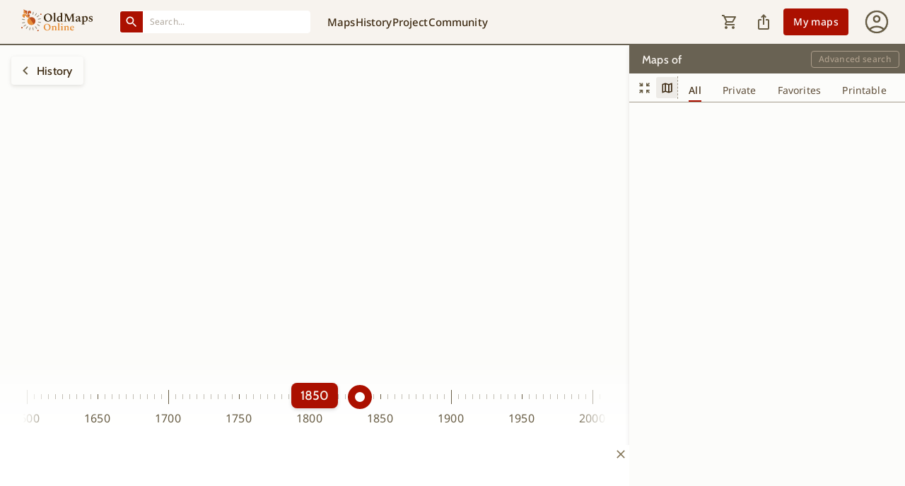

--- FILE ---
content_type: text/x-component
request_url: https://ntm.oldmapsonline.org/en?_rsc=1xojv
body_size: -378
content:
1:["lang","en","d"]
0:["1.0.0",[["children",["lang","en","d"],"children","(map)","children","(timeslider)","children","(discover)","regionPrintout","__PAGE__","children","__PAGE__",["__PAGE__",{}],null,null],["children","$1","children","(map)","children","(timeslider)","children","(discover)","children","__PAGE__",["__PAGE__",{}],null,null],["children","$1","children","(map)","resultPanel","__PAGE__","children","__PAGE__",["__PAGE__",{}],null,null],["children","$1","children","(map)","sidebar","children","children","(discover)","children","__PAGE__",["__PAGE__",{}],null,null],["children","$1","header","children","children","(discover)","children","__PAGE__",["__PAGE__",{}],null,null]]]
